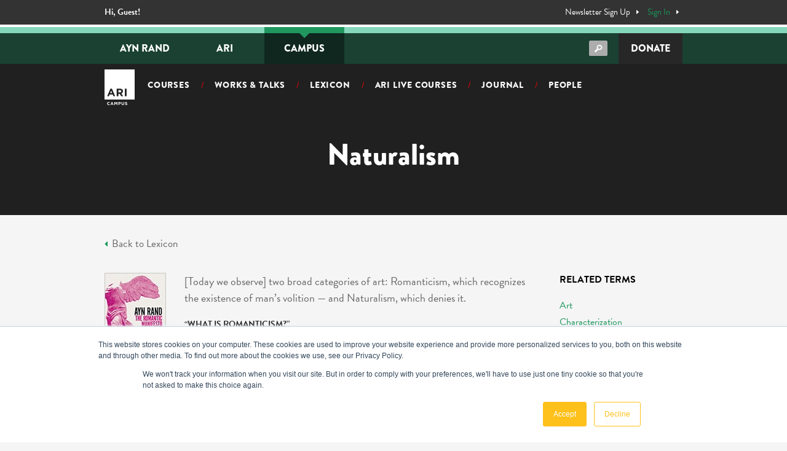

--- FILE ---
content_type: text/html; charset=UTF-8
request_url: https://courses.aynrand.org/lexicon/naturalism/
body_size: 17475
content:
<!DOCTYPE html>
<html lang="en-US">
<head>
	<meta charset="UTF-8">
	<meta name="viewport" content="width=device-width, initial-scale=1.0, maximum-scale=1">
	<meta http-equiv="X-UA-Compatible" content="ie=edge">
  <script src="https://use.typekit.net/zvl5fuw.js" type="text/javascript"></script>
  <script type="text/javascript">try{Typekit.load();}catch(e){}</script>
  <!-- [if lt IE 9]><script src="https://cdnjs.cloudflare.com/ajax/libs/html5shiv/3.7.3/html5shiv.min.js" type="text/javascript"></script><![endif] -->
  <script type="text/javascript">!function(o,c){var n=c.documentElement,t=" w-mod-";n.className+=t+"js",("ontouchstart"in o||o.DocumentTouch&&c instanceof DocumentTouch)&&(n.className+=t+"touch")}(window,document);</script>
	
	<!-- Favicon	 -->
	<link rel="apple-touch-icon" sizes="180x180" href="https://courses.aynrand.org/wp-content/themes/ari-campus/images/favicon/apple-touch-icon.png">
	<link rel="icon" type="image/png" sizes="32x32" href="https://courses.aynrand.org/wp-content/themes/ari-campus/images/favicon/favicon-32x32.png">
	<link rel="icon" type="image/png" sizes="16x16" href="https://courses.aynrand.org/wp-content/themes/ari-campus/images/favicon/favicon-16x16.png">
	<link rel="mask-icon" href="https://courses.aynrand.org/wp-content/themes/ari-campus/images/favicon/safari-pinned-tab.svg" color="#000000">

	<!-- Branch Web SDK Start -->
	<script type="text/javascript">
	(function(b,r,a,n,c,h,_,s,d,k){if(!b[n]||!b[n]._q){for(;s<_.length;)c(h,_[s++]);d=r.createElement(a);d.async=1;d.src="https://cdn.branch.io/branch-latest.min.js";k=r.getElementsByTagName(a)[0];k.parentNode.insertBefore(d,k);b[n]=h}})(window,document,"script","branch",function(b,r){b[r]=function(){b._q.push([r,arguments])}},{_q:[],_v:1},"addListener applyCode banner closeBanner creditHistory credits data deepview deepviewCta first getCode init link logout redeem referrals removeListener sendSMS setBranchViewData setIdentity track validateCode".split(" "), 0);
	branch.init('key_live_ofJmJ4lE1uZYn9O6WsI5ehlkxqcz1OIv');
	</script>

	<!-- Auto Pilot -->
	<script type="text/javascript">
		(function(o){var b="https://apeagle.io/anywhere/",t="ed8bca7e85c649079c4a7e1dfa8c0f3c261df2f099454eadabcb999fc78d506e",a=window.AutopilotAnywhere={_runQueue:[],run:function(){this._runQueue.push(arguments);}},c=encodeURIComponent,s="SCRIPT",d=document,l=d.getElementsByTagName(s)[0],p="t="+c(d.title||"")+"&u="+c(d.location.href||"")+"&r="+c(d.referrer||"")+"&gdpr=1",j="text/javascript",z,y;if(!window.Autopilot) window.Autopilot=a;if(o.app) p="devmode=true&"+p;z=function(src,asy){var e=d.createElement(s);e.src=src;e.type=j;e.async=asy;l.parentNode.insertBefore(e,l);};y=function(){z(b+t+'?'+p,true);};window.Autopilot.GDPRCookieOptIn=function(){z(b+t+'?'+p+'&optin=1',false);window.Autopilot.GDPROptedIn=true;};window.Autopilot.GDPRCookieOptOut=function(){z(b+t+'?'+p+'&optout=1',false);window.Autopilot.GDPROptedIn=false;};if(window.attachEvent){window.attachEvent("onload",y);}else{window.addEventListener("load",y,false);}})({});
	</script>

	
	<title>Naturalism &#8211; ARI Campus</title>
<meta name='robots' content='max-image-preview:large' />
	<style>img:is([sizes="auto" i], [sizes^="auto," i]) { contain-intrinsic-size: 3000px 1500px }</style>
	<link rel="alternate" hreflang="en" href="https://courses.aynrand.org/lexicon/naturalism/" />
<link rel="alternate" hreflang="x-default" href="https://courses.aynrand.org/lexicon/naturalism/" />

<!-- Google Tag Manager for WordPress by gtm4wp.com -->
<script data-cfasync="false" data-pagespeed-no-defer>
	var gtm4wp_datalayer_name = "dataLayer";
	var dataLayer = dataLayer || [];
</script>
<!-- End Google Tag Manager for WordPress by gtm4wp.com --><script type="text/javascript">
/* <![CDATA[ */
window._wpemojiSettings = {"baseUrl":"https:\/\/s.w.org\/images\/core\/emoji\/15.1.0\/72x72\/","ext":".png","svgUrl":"https:\/\/s.w.org\/images\/core\/emoji\/15.1.0\/svg\/","svgExt":".svg","source":{"concatemoji":"https:\/\/courses.aynrand.org\/wp-includes\/js\/wp-emoji-release.min.js?ver=6.8"}};
/*! This file is auto-generated */
!function(i,n){var o,s,e;function c(e){try{var t={supportTests:e,timestamp:(new Date).valueOf()};sessionStorage.setItem(o,JSON.stringify(t))}catch(e){}}function p(e,t,n){e.clearRect(0,0,e.canvas.width,e.canvas.height),e.fillText(t,0,0);var t=new Uint32Array(e.getImageData(0,0,e.canvas.width,e.canvas.height).data),r=(e.clearRect(0,0,e.canvas.width,e.canvas.height),e.fillText(n,0,0),new Uint32Array(e.getImageData(0,0,e.canvas.width,e.canvas.height).data));return t.every(function(e,t){return e===r[t]})}function u(e,t,n){switch(t){case"flag":return n(e,"\ud83c\udff3\ufe0f\u200d\u26a7\ufe0f","\ud83c\udff3\ufe0f\u200b\u26a7\ufe0f")?!1:!n(e,"\ud83c\uddfa\ud83c\uddf3","\ud83c\uddfa\u200b\ud83c\uddf3")&&!n(e,"\ud83c\udff4\udb40\udc67\udb40\udc62\udb40\udc65\udb40\udc6e\udb40\udc67\udb40\udc7f","\ud83c\udff4\u200b\udb40\udc67\u200b\udb40\udc62\u200b\udb40\udc65\u200b\udb40\udc6e\u200b\udb40\udc67\u200b\udb40\udc7f");case"emoji":return!n(e,"\ud83d\udc26\u200d\ud83d\udd25","\ud83d\udc26\u200b\ud83d\udd25")}return!1}function f(e,t,n){var r="undefined"!=typeof WorkerGlobalScope&&self instanceof WorkerGlobalScope?new OffscreenCanvas(300,150):i.createElement("canvas"),a=r.getContext("2d",{willReadFrequently:!0}),o=(a.textBaseline="top",a.font="600 32px Arial",{});return e.forEach(function(e){o[e]=t(a,e,n)}),o}function t(e){var t=i.createElement("script");t.src=e,t.defer=!0,i.head.appendChild(t)}"undefined"!=typeof Promise&&(o="wpEmojiSettingsSupports",s=["flag","emoji"],n.supports={everything:!0,everythingExceptFlag:!0},e=new Promise(function(e){i.addEventListener("DOMContentLoaded",e,{once:!0})}),new Promise(function(t){var n=function(){try{var e=JSON.parse(sessionStorage.getItem(o));if("object"==typeof e&&"number"==typeof e.timestamp&&(new Date).valueOf()<e.timestamp+604800&&"object"==typeof e.supportTests)return e.supportTests}catch(e){}return null}();if(!n){if("undefined"!=typeof Worker&&"undefined"!=typeof OffscreenCanvas&&"undefined"!=typeof URL&&URL.createObjectURL&&"undefined"!=typeof Blob)try{var e="postMessage("+f.toString()+"("+[JSON.stringify(s),u.toString(),p.toString()].join(",")+"));",r=new Blob([e],{type:"text/javascript"}),a=new Worker(URL.createObjectURL(r),{name:"wpTestEmojiSupports"});return void(a.onmessage=function(e){c(n=e.data),a.terminate(),t(n)})}catch(e){}c(n=f(s,u,p))}t(n)}).then(function(e){for(var t in e)n.supports[t]=e[t],n.supports.everything=n.supports.everything&&n.supports[t],"flag"!==t&&(n.supports.everythingExceptFlag=n.supports.everythingExceptFlag&&n.supports[t]);n.supports.everythingExceptFlag=n.supports.everythingExceptFlag&&!n.supports.flag,n.DOMReady=!1,n.readyCallback=function(){n.DOMReady=!0}}).then(function(){return e}).then(function(){var e;n.supports.everything||(n.readyCallback(),(e=n.source||{}).concatemoji?t(e.concatemoji):e.wpemoji&&e.twemoji&&(t(e.twemoji),t(e.wpemoji)))}))}((window,document),window._wpemojiSettings);
/* ]]> */
</script>
<style id='wp-emoji-styles-inline-css' type='text/css'>

	img.wp-smiley, img.emoji {
		display: inline !important;
		border: none !important;
		box-shadow: none !important;
		height: 1em !important;
		width: 1em !important;
		margin: 0 0.07em !important;
		vertical-align: -0.1em !important;
		background: none !important;
		padding: 0 !important;
	}
</style>
<link rel='stylesheet' id='wp-block-library-css' href='https://courses.aynrand.org/wp-includes/css/dist/block-library/style.min.css?ver=6.8' type='text/css' media='all' />
<style id='classic-theme-styles-inline-css' type='text/css'>
/*! This file is auto-generated */
.wp-block-button__link{color:#fff;background-color:#32373c;border-radius:9999px;box-shadow:none;text-decoration:none;padding:calc(.667em + 2px) calc(1.333em + 2px);font-size:1.125em}.wp-block-file__button{background:#32373c;color:#fff;text-decoration:none}
</style>
<style id='bp-login-form-style-inline-css' type='text/css'>
.widget_bp_core_login_widget .bp-login-widget-user-avatar{float:left}.widget_bp_core_login_widget .bp-login-widget-user-links{margin-left:70px}#bp-login-widget-form label{display:block;font-weight:600;margin:15px 0 5px;width:auto}#bp-login-widget-form input[type=password],#bp-login-widget-form input[type=text]{background-color:#fafafa;border:1px solid #d6d6d6;border-radius:0;font:inherit;font-size:100%;padding:.5em;width:100%}#bp-login-widget-form .bp-login-widget-register-link,#bp-login-widget-form .login-submit{display:inline;width:-moz-fit-content;width:fit-content}#bp-login-widget-form .bp-login-widget-register-link{margin-left:1em}#bp-login-widget-form .bp-login-widget-register-link a{filter:invert(1)}#bp-login-widget-form .bp-login-widget-pwd-link{font-size:80%}

</style>
<style id='bp-primary-nav-style-inline-css' type='text/css'>
.buddypress_object_nav .bp-navs{background:#0000;clear:both;overflow:hidden}.buddypress_object_nav .bp-navs ul{margin:0;padding:0}.buddypress_object_nav .bp-navs ul li{list-style:none;margin:0}.buddypress_object_nav .bp-navs ul li a,.buddypress_object_nav .bp-navs ul li span{border:0;display:block;padding:5px 10px;text-decoration:none}.buddypress_object_nav .bp-navs ul li .count{background:#eaeaea;border:1px solid #ccc;border-radius:50%;color:#555;display:inline-block;font-size:12px;margin-left:2px;padding:3px 6px;text-align:center;vertical-align:middle}.buddypress_object_nav .bp-navs ul li a .count:empty{display:none}.buddypress_object_nav .bp-navs ul li.last select{max-width:185px}.buddypress_object_nav .bp-navs ul li.current a,.buddypress_object_nav .bp-navs ul li.selected a{color:#333;opacity:1}.buddypress_object_nav .bp-navs ul li.current a .count,.buddypress_object_nav .bp-navs ul li.selected a .count{background-color:#fff}.buddypress_object_nav .bp-navs ul li.dynamic a .count,.buddypress_object_nav .bp-navs ul li.dynamic.current a .count,.buddypress_object_nav .bp-navs ul li.dynamic.selected a .count{background-color:#5087e5;border:0;color:#fafafa}.buddypress_object_nav .bp-navs ul li.dynamic a:hover .count{background-color:#5087e5;border:0;color:#fff}.buddypress_object_nav .main-navs.dir-navs{margin-bottom:20px}.buddypress_object_nav .bp-navs.group-create-links ul li.current a{text-align:center}.buddypress_object_nav .bp-navs.group-create-links ul li:not(.current),.buddypress_object_nav .bp-navs.group-create-links ul li:not(.current) a{color:#767676}.buddypress_object_nav .bp-navs.group-create-links ul li:not(.current) a:focus,.buddypress_object_nav .bp-navs.group-create-links ul li:not(.current) a:hover{background:none;color:#555}.buddypress_object_nav .bp-navs.group-create-links ul li:not(.current) a[disabled]:focus,.buddypress_object_nav .bp-navs.group-create-links ul li:not(.current) a[disabled]:hover{color:#767676}

</style>
<style id='bp-member-style-inline-css' type='text/css'>
[data-type="bp/member"] input.components-placeholder__input{border:1px solid #757575;border-radius:2px;flex:1 1 auto;padding:6px 8px}.bp-block-member{position:relative}.bp-block-member .member-content{display:flex}.bp-block-member .user-nicename{display:block}.bp-block-member .user-nicename a{border:none;color:currentColor;text-decoration:none}.bp-block-member .bp-profile-button{width:100%}.bp-block-member .bp-profile-button a.button{bottom:10px;display:inline-block;margin:18px 0 0;position:absolute;right:0}.bp-block-member.has-cover .item-header-avatar,.bp-block-member.has-cover .member-content,.bp-block-member.has-cover .member-description{z-index:2}.bp-block-member.has-cover .member-content,.bp-block-member.has-cover .member-description{padding-top:75px}.bp-block-member.has-cover .bp-member-cover-image{background-color:#c5c5c5;background-position:top;background-repeat:no-repeat;background-size:cover;border:0;display:block;height:150px;left:0;margin:0;padding:0;position:absolute;top:0;width:100%;z-index:1}.bp-block-member img.avatar{height:auto;width:auto}.bp-block-member.avatar-none .item-header-avatar{display:none}.bp-block-member.avatar-none.has-cover{min-height:200px}.bp-block-member.avatar-full{min-height:150px}.bp-block-member.avatar-full .item-header-avatar{width:180px}.bp-block-member.avatar-thumb .member-content{align-items:center;min-height:50px}.bp-block-member.avatar-thumb .item-header-avatar{width:70px}.bp-block-member.avatar-full.has-cover{min-height:300px}.bp-block-member.avatar-full.has-cover .item-header-avatar{width:200px}.bp-block-member.avatar-full.has-cover img.avatar{background:#fffc;border:2px solid #fff;margin-left:20px}.bp-block-member.avatar-thumb.has-cover .item-header-avatar{padding-top:75px}.entry .entry-content .bp-block-member .user-nicename a{border:none;color:currentColor;text-decoration:none}

</style>
<style id='bp-members-style-inline-css' type='text/css'>
[data-type="bp/members"] .components-placeholder.is-appender{min-height:0}[data-type="bp/members"] .components-placeholder.is-appender .components-placeholder__label:empty{display:none}[data-type="bp/members"] .components-placeholder input.components-placeholder__input{border:1px solid #757575;border-radius:2px;flex:1 1 auto;padding:6px 8px}[data-type="bp/members"].avatar-none .member-description{width:calc(100% - 44px)}[data-type="bp/members"].avatar-full .member-description{width:calc(100% - 224px)}[data-type="bp/members"].avatar-thumb .member-description{width:calc(100% - 114px)}[data-type="bp/members"] .member-content{position:relative}[data-type="bp/members"] .member-content .is-right{position:absolute;right:2px;top:2px}[data-type="bp/members"] .columns-2 .member-content .member-description,[data-type="bp/members"] .columns-3 .member-content .member-description,[data-type="bp/members"] .columns-4 .member-content .member-description{padding-left:44px;width:calc(100% - 44px)}[data-type="bp/members"] .columns-3 .is-right{right:-10px}[data-type="bp/members"] .columns-4 .is-right{right:-50px}.bp-block-members.is-grid{display:flex;flex-wrap:wrap;padding:0}.bp-block-members.is-grid .member-content{margin:0 1.25em 1.25em 0;width:100%}@media(min-width:600px){.bp-block-members.columns-2 .member-content{width:calc(50% - .625em)}.bp-block-members.columns-2 .member-content:nth-child(2n){margin-right:0}.bp-block-members.columns-3 .member-content{width:calc(33.33333% - .83333em)}.bp-block-members.columns-3 .member-content:nth-child(3n){margin-right:0}.bp-block-members.columns-4 .member-content{width:calc(25% - .9375em)}.bp-block-members.columns-4 .member-content:nth-child(4n){margin-right:0}}.bp-block-members .member-content{display:flex;flex-direction:column;padding-bottom:1em;text-align:center}.bp-block-members .member-content .item-header-avatar,.bp-block-members .member-content .member-description{width:100%}.bp-block-members .member-content .item-header-avatar{margin:0 auto}.bp-block-members .member-content .item-header-avatar img.avatar{display:inline-block}@media(min-width:600px){.bp-block-members .member-content{flex-direction:row;text-align:left}.bp-block-members .member-content .item-header-avatar,.bp-block-members .member-content .member-description{width:auto}.bp-block-members .member-content .item-header-avatar{margin:0}}.bp-block-members .member-content .user-nicename{display:block}.bp-block-members .member-content .user-nicename a{border:none;color:currentColor;text-decoration:none}.bp-block-members .member-content time{color:#767676;display:block;font-size:80%}.bp-block-members.avatar-none .item-header-avatar{display:none}.bp-block-members.avatar-full{min-height:190px}.bp-block-members.avatar-full .item-header-avatar{width:180px}.bp-block-members.avatar-thumb .member-content{min-height:80px}.bp-block-members.avatar-thumb .item-header-avatar{width:70px}.bp-block-members.columns-2 .member-content,.bp-block-members.columns-3 .member-content,.bp-block-members.columns-4 .member-content{display:block;text-align:center}.bp-block-members.columns-2 .member-content .item-header-avatar,.bp-block-members.columns-3 .member-content .item-header-avatar,.bp-block-members.columns-4 .member-content .item-header-avatar{margin:0 auto}.bp-block-members img.avatar{height:auto;max-width:-moz-fit-content;max-width:fit-content;width:auto}.bp-block-members .member-content.has-activity{align-items:center}.bp-block-members .member-content.has-activity .item-header-avatar{padding-right:1em}.bp-block-members .member-content.has-activity .wp-block-quote{margin-bottom:0;text-align:left}.bp-block-members .member-content.has-activity .wp-block-quote cite a,.entry .entry-content .bp-block-members .user-nicename a{border:none;color:currentColor;text-decoration:none}

</style>
<style id='bp-dynamic-members-style-inline-css' type='text/css'>
.bp-dynamic-block-container .item-options{font-size:.5em;margin:0 0 1em;padding:1em 0}.bp-dynamic-block-container .item-options a.selected{font-weight:600}.bp-dynamic-block-container ul.item-list{list-style:none;margin:1em 0;padding-left:0}.bp-dynamic-block-container ul.item-list li{margin-bottom:1em}.bp-dynamic-block-container ul.item-list li:after,.bp-dynamic-block-container ul.item-list li:before{content:" ";display:table}.bp-dynamic-block-container ul.item-list li:after{clear:both}.bp-dynamic-block-container ul.item-list li .item-avatar{float:left;width:60px}.bp-dynamic-block-container ul.item-list li .item{margin-left:70px}

</style>
<style id='bp-online-members-style-inline-css' type='text/css'>
.widget_bp_core_whos_online_widget .avatar-block,[data-type="bp/online-members"] .avatar-block{display:flex;flex-flow:row wrap}.widget_bp_core_whos_online_widget .avatar-block img,[data-type="bp/online-members"] .avatar-block img{margin:.5em}

</style>
<style id='bp-active-members-style-inline-css' type='text/css'>
.widget_bp_core_recently_active_widget .avatar-block,[data-type="bp/active-members"] .avatar-block{display:flex;flex-flow:row wrap}.widget_bp_core_recently_active_widget .avatar-block img,[data-type="bp/active-members"] .avatar-block img{margin:.5em}

</style>
<style id='global-styles-inline-css' type='text/css'>
:root{--wp--preset--aspect-ratio--square: 1;--wp--preset--aspect-ratio--4-3: 4/3;--wp--preset--aspect-ratio--3-4: 3/4;--wp--preset--aspect-ratio--3-2: 3/2;--wp--preset--aspect-ratio--2-3: 2/3;--wp--preset--aspect-ratio--16-9: 16/9;--wp--preset--aspect-ratio--9-16: 9/16;--wp--preset--color--black: #000000;--wp--preset--color--cyan-bluish-gray: #abb8c3;--wp--preset--color--white: #ffffff;--wp--preset--color--pale-pink: #f78da7;--wp--preset--color--vivid-red: #cf2e2e;--wp--preset--color--luminous-vivid-orange: #ff6900;--wp--preset--color--luminous-vivid-amber: #fcb900;--wp--preset--color--light-green-cyan: #7bdcb5;--wp--preset--color--vivid-green-cyan: #00d084;--wp--preset--color--pale-cyan-blue: #8ed1fc;--wp--preset--color--vivid-cyan-blue: #0693e3;--wp--preset--color--vivid-purple: #9b51e0;--wp--preset--gradient--vivid-cyan-blue-to-vivid-purple: linear-gradient(135deg,rgba(6,147,227,1) 0%,rgb(155,81,224) 100%);--wp--preset--gradient--light-green-cyan-to-vivid-green-cyan: linear-gradient(135deg,rgb(122,220,180) 0%,rgb(0,208,130) 100%);--wp--preset--gradient--luminous-vivid-amber-to-luminous-vivid-orange: linear-gradient(135deg,rgba(252,185,0,1) 0%,rgba(255,105,0,1) 100%);--wp--preset--gradient--luminous-vivid-orange-to-vivid-red: linear-gradient(135deg,rgba(255,105,0,1) 0%,rgb(207,46,46) 100%);--wp--preset--gradient--very-light-gray-to-cyan-bluish-gray: linear-gradient(135deg,rgb(238,238,238) 0%,rgb(169,184,195) 100%);--wp--preset--gradient--cool-to-warm-spectrum: linear-gradient(135deg,rgb(74,234,220) 0%,rgb(151,120,209) 20%,rgb(207,42,186) 40%,rgb(238,44,130) 60%,rgb(251,105,98) 80%,rgb(254,248,76) 100%);--wp--preset--gradient--blush-light-purple: linear-gradient(135deg,rgb(255,206,236) 0%,rgb(152,150,240) 100%);--wp--preset--gradient--blush-bordeaux: linear-gradient(135deg,rgb(254,205,165) 0%,rgb(254,45,45) 50%,rgb(107,0,62) 100%);--wp--preset--gradient--luminous-dusk: linear-gradient(135deg,rgb(255,203,112) 0%,rgb(199,81,192) 50%,rgb(65,88,208) 100%);--wp--preset--gradient--pale-ocean: linear-gradient(135deg,rgb(255,245,203) 0%,rgb(182,227,212) 50%,rgb(51,167,181) 100%);--wp--preset--gradient--electric-grass: linear-gradient(135deg,rgb(202,248,128) 0%,rgb(113,206,126) 100%);--wp--preset--gradient--midnight: linear-gradient(135deg,rgb(2,3,129) 0%,rgb(40,116,252) 100%);--wp--preset--font-size--small: 13px;--wp--preset--font-size--medium: 20px;--wp--preset--font-size--large: 36px;--wp--preset--font-size--x-large: 42px;--wp--preset--spacing--20: 0.44rem;--wp--preset--spacing--30: 0.67rem;--wp--preset--spacing--40: 1rem;--wp--preset--spacing--50: 1.5rem;--wp--preset--spacing--60: 2.25rem;--wp--preset--spacing--70: 3.38rem;--wp--preset--spacing--80: 5.06rem;--wp--preset--shadow--natural: 6px 6px 9px rgba(0, 0, 0, 0.2);--wp--preset--shadow--deep: 12px 12px 50px rgba(0, 0, 0, 0.4);--wp--preset--shadow--sharp: 6px 6px 0px rgba(0, 0, 0, 0.2);--wp--preset--shadow--outlined: 6px 6px 0px -3px rgba(255, 255, 255, 1), 6px 6px rgba(0, 0, 0, 1);--wp--preset--shadow--crisp: 6px 6px 0px rgba(0, 0, 0, 1);}:where(.is-layout-flex){gap: 0.5em;}:where(.is-layout-grid){gap: 0.5em;}body .is-layout-flex{display: flex;}.is-layout-flex{flex-wrap: wrap;align-items: center;}.is-layout-flex > :is(*, div){margin: 0;}body .is-layout-grid{display: grid;}.is-layout-grid > :is(*, div){margin: 0;}:where(.wp-block-columns.is-layout-flex){gap: 2em;}:where(.wp-block-columns.is-layout-grid){gap: 2em;}:where(.wp-block-post-template.is-layout-flex){gap: 1.25em;}:where(.wp-block-post-template.is-layout-grid){gap: 1.25em;}.has-black-color{color: var(--wp--preset--color--black) !important;}.has-cyan-bluish-gray-color{color: var(--wp--preset--color--cyan-bluish-gray) !important;}.has-white-color{color: var(--wp--preset--color--white) !important;}.has-pale-pink-color{color: var(--wp--preset--color--pale-pink) !important;}.has-vivid-red-color{color: var(--wp--preset--color--vivid-red) !important;}.has-luminous-vivid-orange-color{color: var(--wp--preset--color--luminous-vivid-orange) !important;}.has-luminous-vivid-amber-color{color: var(--wp--preset--color--luminous-vivid-amber) !important;}.has-light-green-cyan-color{color: var(--wp--preset--color--light-green-cyan) !important;}.has-vivid-green-cyan-color{color: var(--wp--preset--color--vivid-green-cyan) !important;}.has-pale-cyan-blue-color{color: var(--wp--preset--color--pale-cyan-blue) !important;}.has-vivid-cyan-blue-color{color: var(--wp--preset--color--vivid-cyan-blue) !important;}.has-vivid-purple-color{color: var(--wp--preset--color--vivid-purple) !important;}.has-black-background-color{background-color: var(--wp--preset--color--black) !important;}.has-cyan-bluish-gray-background-color{background-color: var(--wp--preset--color--cyan-bluish-gray) !important;}.has-white-background-color{background-color: var(--wp--preset--color--white) !important;}.has-pale-pink-background-color{background-color: var(--wp--preset--color--pale-pink) !important;}.has-vivid-red-background-color{background-color: var(--wp--preset--color--vivid-red) !important;}.has-luminous-vivid-orange-background-color{background-color: var(--wp--preset--color--luminous-vivid-orange) !important;}.has-luminous-vivid-amber-background-color{background-color: var(--wp--preset--color--luminous-vivid-amber) !important;}.has-light-green-cyan-background-color{background-color: var(--wp--preset--color--light-green-cyan) !important;}.has-vivid-green-cyan-background-color{background-color: var(--wp--preset--color--vivid-green-cyan) !important;}.has-pale-cyan-blue-background-color{background-color: var(--wp--preset--color--pale-cyan-blue) !important;}.has-vivid-cyan-blue-background-color{background-color: var(--wp--preset--color--vivid-cyan-blue) !important;}.has-vivid-purple-background-color{background-color: var(--wp--preset--color--vivid-purple) !important;}.has-black-border-color{border-color: var(--wp--preset--color--black) !important;}.has-cyan-bluish-gray-border-color{border-color: var(--wp--preset--color--cyan-bluish-gray) !important;}.has-white-border-color{border-color: var(--wp--preset--color--white) !important;}.has-pale-pink-border-color{border-color: var(--wp--preset--color--pale-pink) !important;}.has-vivid-red-border-color{border-color: var(--wp--preset--color--vivid-red) !important;}.has-luminous-vivid-orange-border-color{border-color: var(--wp--preset--color--luminous-vivid-orange) !important;}.has-luminous-vivid-amber-border-color{border-color: var(--wp--preset--color--luminous-vivid-amber) !important;}.has-light-green-cyan-border-color{border-color: var(--wp--preset--color--light-green-cyan) !important;}.has-vivid-green-cyan-border-color{border-color: var(--wp--preset--color--vivid-green-cyan) !important;}.has-pale-cyan-blue-border-color{border-color: var(--wp--preset--color--pale-cyan-blue) !important;}.has-vivid-cyan-blue-border-color{border-color: var(--wp--preset--color--vivid-cyan-blue) !important;}.has-vivid-purple-border-color{border-color: var(--wp--preset--color--vivid-purple) !important;}.has-vivid-cyan-blue-to-vivid-purple-gradient-background{background: var(--wp--preset--gradient--vivid-cyan-blue-to-vivid-purple) !important;}.has-light-green-cyan-to-vivid-green-cyan-gradient-background{background: var(--wp--preset--gradient--light-green-cyan-to-vivid-green-cyan) !important;}.has-luminous-vivid-amber-to-luminous-vivid-orange-gradient-background{background: var(--wp--preset--gradient--luminous-vivid-amber-to-luminous-vivid-orange) !important;}.has-luminous-vivid-orange-to-vivid-red-gradient-background{background: var(--wp--preset--gradient--luminous-vivid-orange-to-vivid-red) !important;}.has-very-light-gray-to-cyan-bluish-gray-gradient-background{background: var(--wp--preset--gradient--very-light-gray-to-cyan-bluish-gray) !important;}.has-cool-to-warm-spectrum-gradient-background{background: var(--wp--preset--gradient--cool-to-warm-spectrum) !important;}.has-blush-light-purple-gradient-background{background: var(--wp--preset--gradient--blush-light-purple) !important;}.has-blush-bordeaux-gradient-background{background: var(--wp--preset--gradient--blush-bordeaux) !important;}.has-luminous-dusk-gradient-background{background: var(--wp--preset--gradient--luminous-dusk) !important;}.has-pale-ocean-gradient-background{background: var(--wp--preset--gradient--pale-ocean) !important;}.has-electric-grass-gradient-background{background: var(--wp--preset--gradient--electric-grass) !important;}.has-midnight-gradient-background{background: var(--wp--preset--gradient--midnight) !important;}.has-small-font-size{font-size: var(--wp--preset--font-size--small) !important;}.has-medium-font-size{font-size: var(--wp--preset--font-size--medium) !important;}.has-large-font-size{font-size: var(--wp--preset--font-size--large) !important;}.has-x-large-font-size{font-size: var(--wp--preset--font-size--x-large) !important;}
:where(.wp-block-post-template.is-layout-flex){gap: 1.25em;}:where(.wp-block-post-template.is-layout-grid){gap: 1.25em;}
:where(.wp-block-columns.is-layout-flex){gap: 2em;}:where(.wp-block-columns.is-layout-grid){gap: 2em;}
:root :where(.wp-block-pullquote){font-size: 1.5em;line-height: 1.6;}
</style>
<link rel='stylesheet' id='easy-query-css' href='https://courses.aynrand.org/wp-content/plugins/easy-query-pro/core/css/easy-query.min.css?ver=6.8' type='text/css' media='all' />
<link rel='stylesheet' id='SFSImainCss-css' href='https://courses.aynrand.org/wp-content/plugins/ultimate-social-media-icons/css/sfsi-style.css?ver=2.9.5' type='text/css' media='all' />
<link rel='stylesheet' id='wpml-legacy-horizontal-list-0-css' href='https://courses.aynrand.org/wp-content/plugins/sitepress-multilingual-cms/templates/language-switchers/legacy-list-horizontal/style.min.css?ver=1' type='text/css' media='all' />
<link rel='stylesheet' id='ivory-search-styles-css' href='https://courses.aynrand.org/wp-content/plugins/add-search-to-menu/public/css/ivory-search.min.css?ver=5.5.9' type='text/css' media='all' />
<link rel='stylesheet' id='mt-common-css' href='https://courses.aynrand.org/wp-content/plugins/mighty-addons/assets/css/common.css?ver=1.9.3' type='text/css' media='all' />
<link rel='stylesheet' id='jquery-modal-css' href='https://courses.aynrand.org/wp-content/themes/ari-campus/js/jquery-modal/jquery.modal.min.css' type='text/css' media='all' />
<link rel='stylesheet' id='owl-css' href='https://courses.aynrand.org/wp-content/themes/ari-campus/js/owl-carousel/assets/owl.carousel.min.css' type='text/css' media='all' />
<link rel='stylesheet' id='fontawesome-v5-css' href='https://courses.aynrand.org/wp-content/themes/ari-campus/css/fontawesome/css/fontawesome.v5.12.min.css?ver=6.8' type='text/css' media='all' />
<link rel='stylesheet' id='fontawesome-v4-css' href='https://courses.aynrand.org/wp-content/themes/ari-campus/css/fontawesome/css/fontawesome.v4.7.min.css?ver=6.8' type='text/css' media='all' />
<link rel='stylesheet' id='ari-css' href='https://courses.aynrand.org/wp-content/themes/ari-campus/css/style.css' type='text/css' media='all' />
<script type="text/javascript" id="jquery-core-js-extra">
/* <![CDATA[ */
var wpAjax = {"ajaxUrl":"https:\/\/courses.aynrand.org\/wp-admin\/admin-ajax.php","nonce":"2a22843806"};
/* ]]> */
</script>
<script type="text/javascript" src="https://courses.aynrand.org/wp-includes/js/jquery/jquery.min.js?ver=3.7.1" id="jquery-core-js"></script>
<script type="text/javascript" src="https://courses.aynrand.org/wp-includes/js/jquery/jquery-migrate.min.js?ver=3.4.1" id="jquery-migrate-js"></script>
<script type="text/javascript" src="https://courses.aynrand.org/wp-content/plugins/mighty-addons/assets/js/custom-css.js?ver=1.9.3" id="mt-customcssjs-js"></script>
<link rel="https://api.w.org/" href="https://courses.aynrand.org/wp-json/" /><link rel="EditURI" type="application/rsd+xml" title="RSD" href="https://courses.aynrand.org/xmlrpc.php?rsd" />
<meta name="generator" content="WordPress 6.8" />
<link rel="canonical" href="https://courses.aynrand.org/lexicon/naturalism/" />
<link rel='shortlink' href='https://courses.aynrand.org/?p=1526' />
<link rel="alternate" title="oEmbed (JSON)" type="application/json+oembed" href="https://courses.aynrand.org/wp-json/oembed/1.0/embed?url=https%3A%2F%2Fcourses.aynrand.org%2Flexicon%2Fnaturalism%2F" />
<link rel="alternate" title="oEmbed (XML)" type="text/xml+oembed" href="https://courses.aynrand.org/wp-json/oembed/1.0/embed?url=https%3A%2F%2Fcourses.aynrand.org%2Flexicon%2Fnaturalism%2F&#038;format=xml" />
<meta name="generator" content="WPML ver:4.7.3 stt:59,1,42,2;" />

	<script type="text/javascript">var ajaxurl = 'https://courses.aynrand.org/wp-admin/admin-ajax.php?lang=en&#038;bpml_filter=true';</script>

<meta name="follow.[base64]" content="L2LzC5Q3pNCFqCCr1Vyj"/>
<!-- Google Tag Manager for WordPress by gtm4wp.com -->
<!-- GTM Container placement set to manual -->
<script data-cfasync="false" data-pagespeed-no-defer>
	var dataLayer_content = {"visitorLoginState":"logged-out","pageTitle":"Naturalism |","pagePostType":"lexicon","pagePostType2":"single-lexicon","pagePostAuthor":"ARI Organisation","pagePostDate":"August 13, 2015","pagePostDateYear":2015,"pagePostDateMonth":8,"pagePostDateDay":13,"pagePostDateDayName":"Thursday","pagePostDateHour":21,"pagePostDateMinute":26,"pagePostDateIso":"2015-08-13T21:26:37-08:00","pagePostDateUnix":1439501197,"pagePostTerms":{"meta":{"sitecore_ID":"{00F05609-5BD0-4771-A450-801851DD89E9}","meaning":8,"meaning_0_book_cover":1287,"meaning_0_description":"[Today we observe] two broad categories of art: Romanticism, which recognizes the existence of man’s volition — and Naturalism, which denies it.","meaning_0_essay_title":"“What Is Romanticism?”","meaning_0_book_title":"The Romantic Manifesto","meaning_0_book_title_url":"https:\/\/www.aynrand.org\/novels\/the-romantic-manifesto","meaning_0_book_image_url":"https:\/\/www.aynrand.org\/novels\/the-romantic-manifesto","meaning_0_book_title_italic":1,"meaning_0_book_page_number":99,"meaning_1_book_cover":1287,"meaning_1_description":"[The] basic premises of Romanticism and Naturalism (the volition or anti-volition premise) affect all the other aspects of a literary work, such as the choice of theme and the quality of the style, but it is the nature of the story structure — the attribute of plot or plotlessness — that represents the most important difference between them and serves as the main distinguishing characteristic for classifying a given work in one category or the other.","meaning_1_essay_title":"“What Is Romanticism?”","meaning_1_book_title":"The Romantic Manifesto","meaning_1_book_title_italic":1,"meaning_1_book_page_number":101,"meaning_2_book_cover":1287,"meaning_2_description":"The practitioners of the literary school diametrically opposed to mine — the school of Naturalism — claim that a writer must reproduce what they call “real life,” allegedly “as it is,” exercising no selectivity and no value-judgments. By “reproduce,” they mean “photograph”; by “real life,” they mean whatever given concretes they happen to observe; by “as it is,” they mean “as it is lived by the people around them.” But observe that these Naturalists — or the good writers among them — are extremely selective in regard to two attributes of literature: <em>style<\/em> and <em>characterization<\/em>. Without selectivity, it would be impossible to achieve any sort of characterization whatever, neither of an unusual man nor of an average one who is to be offered as statistically typical of a large segment of the population. Therefore, the Naturalists’ opposition to selectivity applies to only one attribute of literature: the content or <em>subject<\/em>. It is in regard to his choice of subject that a novelist must exercise no choice, they claim.\r\n\r\nWhy?\r\n\r\nThe Naturalists have never given an answer to that question — not a rational, logical, noncontradictory answer. Why should a writer photograph his subjects indiscriminately and unselectively? Because they “really” happened? To record what really happened is the job of a reporter or of a historian, not of a novelist. To enlighten readers and educate them? That is the job of science, not of literature, of nonfiction writing, not of fiction. To improve men’s lot by exposing their misery? But <em>that<\/em> is a value-judgment and a moral purpose and a didactic “message” — all of which are forbidden by the Naturalist doctrine. Besides, to improve anything one must know what constitutes an improvement — and to know that, one must know what is the good and how to achieve it — and to know that, one must have a whole system of value-judgments, a system of <em>ethics<\/em>, which is anathema to the Naturalists.\r\n\r\nThus, the Naturalists’ position amounts to giving a novelist full esthetic freedom in regard to <em>means<\/em>, but not in regard to <em>ends<\/em>. He may exercise choice, creative imagination, value-judgments in regard to <em>how<\/em> he portrays things, but not in regard to <em>what<\/em> he portrays — in regard to style or characterization, but not in regard to <em>subject<\/em>. Man — the subject of literature — must not be viewed or portrayed selectively. Man must be accepted as the given, the unchangeable, the not-to-be-judged, the status quo. But since we observe that men do change, that they differ from one another, that they pursue different values, who, then, is to determine the human status quo? Naturalism’s implicit answer is: everybody except the novelist.\r\n\r\nThe novelist — according to the Naturalist doctrine — must neither judge nor value. He is not a creator, but only a recording secretary whose master is the rest of mankind. Let others pronounce judgments, make decisions, select goals, fight over values and determine the course, the fate and the soul of man. The novelist is the only outcast and deserter of that battle. His is not to reason why — his is only to trot behind his master, notebook in hand, taking down whatever the master dictates, picking up such pearls or such swinishness as the master may choose to drop.","meaning_2_essay_title":"“The Goal of My Writing\"","meaning_2_book_title":"The Romantic Manifesto","meaning_2_book_title_italic":1,"meaning_2_book_page_number":124,"meaning_3_book_cover":1287,"meaning_3_description":"The Naturalists object that a plot is an artificial contrivance, because in “real life” events do not fall into a logical pattern. That claim depends on the observer’s viewpoint, in the literal sense of the word “viewpoint.” A nearsighted man standing two feet away from the wall of a house and staring at it, would declare that the map of the city’s streets is an artificial, invented contrivance. That is not what an airplane pilot would say, flying two thousand feet above the city. The events of men’s lives follow the logic of men’s premises and values — as one can observe if one looks past the range of the immediate moment, past the trivial irrelevancies, repetitions and routines of daily living, and sees the essentials, the turning points, the direction of a man’s life.","meaning_3_essay_title":"“Basic Principles of Literature”","meaning_3_book_title":"The Romantic Manifesto","meaning_3_book_title_italic":1,"meaning_3_book_page_number":83,"meaning_4_book_cover":1287,"meaning_4_description":"The Naturalists object that the events of men’s lives are inconclusive, diffuse and seldom fall into the clear-cut, dramatic situations required by a plot structure. This is predominantly true — and this is the chief esthetic argument <em>against<\/em> the Naturalist position. Art is a selective recreation of reality, its means are evaluative abstractions, its task is the concretization of metaphysical essentials. To isolate and bring into clear focus, into a single issue or a single scene, the essence of a conflict which, in “real life,” might be atomized and scattered over a lifetime in the form of meaningless clashes, to condense a long, steady drizzle of buckshot into the explosion of a blockbuster — <em>that<\/em> is the highest, hardest and most demanding function of art. To default on that function is to default on the essence of art and to engage in child’s play along its periphery.","meaning_4_essay_title":"“Basic Principles of Literature”","meaning_4_book_title":"The Romantic Manifesto","meaning_4_book_title_italic":1,"meaning_4_book_page_number":83,"meaning_5_book_cover":1287,"meaning_5_description":"Although Naturalism is a product of the nineteenth century, its spiritual father, in modern history, was Shakespeare. The premise that man does not possess volition, that his destiny is determined by an innate “tragic flaw,” is fundamental in Shakespeare’s work. But, granted this false premise, his approach is metaphysical, not journalistic. His characters are not drawn from “real life,” they are not copies of observed concretes nor statistical averages: they are grand-scale abstractions of the character traits which a determinist would regard as inherent in human nature: ambition, power-lust, jealousy, greed, etc.","meaning_5_essay_title":"“What Is Romanticism?”","meaning_5_book_title":"The Romantic Manifesto","meaning_5_book_title_italic":1,"meaning_5_book_page_number":115,"meaning_6_book_cover":1287,"meaning_6_description":"No matter how concrete-bound their theories forced them to be, the writers of the Naturalist school still had to exercise their power of abstraction to a significant extent: in order to reproduce “real-life” characters, they had to select the characteristics they regarded as essential, differentiating them from the non-essential or accidental. Thus they were led to substitute statistics for values as a criterion of selectivity: that which is statistically prevalent among men, they held, is metaphysically significant and representative of man’s nature; that which is rare or exceptional, is not. (See Chapter 7.)\r\n\r\nAt first, having rejected the element of plot and even of story, the Naturalists concentrated on the element of characterization — and psychological perceptiveness was the chief value that the best of them had to offer. With the growth of the statistical method, however, that value shrank and vanished: characterization was replaced by indiscriminate recording and buried under a catalogue of trivia, such as minute inventories of a character’s apartment, clothing and meals. Naturalism lost the attempted universality of Shakespeare or Tolstoy, descending from metaphysics to photography with a rapidly shrinking lens directed at the range of the immediate moment — until the final remnants of Naturalism became a superficial, meaningless, “unserious” school that had nothing to say about human existence.","meaning_6_essay_title":"“What Is Romanticism?”","meaning_6_book_title":"The Romantic Manifesto","meaning_6_book_title_italic":1,"meaning_6_book_page_number":117,"meaning_7_book_cover":1287,"meaning_7_description":"The obvious question, to which the heirs of statistical Naturalism have no answer, is: if heroes and geniuses are not to be regarded as representative of mankind, by reason of their numerical rarity, why are freaks and monsters to be regarded as representative? Why are the problems of a bearded lady of greater universal significance than the problems of a genius? Why is the soul of a murderer worth studying, but not the soul of a hero?\r\n\r\nThe answer lies in the basic metaphysical premise of Naturalism, whether its practitioners ever chose it consciously or not: as an outgrowth of modern philosophy, that basic premise is anti-man, anti-mind, anti-life; and, as an outgrowth of the altruist morality, Naturalism is a frantic escape from moral judgment — a long, wailing plea for pity, for tolerance, for the forgiveness of anything.","meaning_7_essay_title":"“The Esthetic Vacuum of Our Age”","meaning_7_book_title":"The Romantic Manifesto","meaning_7_book_title_italic":1,"meaning_7_book_page_number":125,"related_terms":"a:10:{i:0;s:4:\"1300\";i:1;s:4:\"1365\";i:2;s:4:\"1377\";i:3;s:4:\"1417\";i:4;s:4:\"1471\";i:5;s:4:\"1548\";i:6;s:4:\"1594\";i:7;s:4:\"1619\";i:8;s:4:\"1640\";i:9;s:4:\"1676\";}","rank_math_news_sitemap_robots":"index","rank_math_robots":"a:1:{i:0;s:5:\"index\";}","rank_math_analytic_object_id":1718,"rank_math_internal_links_processed":1,"rank_math_seo_score":14,"points_to_another_term":"no","meaning_0_essay_url":"","meaning_1_essay_url":"","meaning_1_book_title_url":"","meaning_1_book_image_url":"","meaning_2_essay_url":"https:\/\/courses.aynrand.org\/works\/the-goal-of-my-writing\/","meaning_2_book_title_url":"","meaning_2_book_image_url":"","meaning_3_essay_url":"","meaning_3_book_title_url":"","meaning_3_book_image_url":"","meaning_4_essay_url":"","meaning_4_book_title_url":"","meaning_4_book_image_url":"","meaning_5_essay_url":"","meaning_5_book_title_url":"","meaning_5_book_image_url":"","meaning_6_essay_url":"","meaning_6_book_title_url":"","meaning_6_book_image_url":"","meaning_7_essay_url":"","meaning_7_book_title_url":"","meaning_7_book_image_url":"","rank_math_primary_lexicon-cat":0}},"postCountOnPage":1,"postCountTotal":1};
	dataLayer.push( dataLayer_content );
</script>
<script data-cfasync="false">
(function(w,d,s,l,i){w[l]=w[l]||[];w[l].push({'gtm.start':
new Date().getTime(),event:'gtm.js'});var f=d.getElementsByTagName(s)[0],
j=d.createElement(s),dl=l!='dataLayer'?'&l='+l:'';j.async=true;j.src=
'//www.googletagmanager.com/gtm.js?id='+i+dl;f.parentNode.insertBefore(j,f);
})(window,document,'script','dataLayer','GTM-KRVKHZ');
</script>
<!-- End Google Tag Manager for WordPress by gtm4wp.com --><meta name="generator" content="Elementor 3.28.4; features: e_font_icon_svg, additional_custom_breakpoints, e_local_google_fonts, e_element_cache; settings: css_print_method-external, google_font-enabled, font_display-auto">
<!-- Start of HubSpot Embed Code via WP Fusion --><script type="text/javascript" id="hs-script-loader" async defer src="//js.hs-scripts.com/19886644.js"></script><!-- End of HubSpot Embed Code via WP Fusion -->			<style>
				.e-con.e-parent:nth-of-type(n+4):not(.e-lazyloaded):not(.e-no-lazyload),
				.e-con.e-parent:nth-of-type(n+4):not(.e-lazyloaded):not(.e-no-lazyload) * {
					background-image: none !important;
				}
				@media screen and (max-height: 1024px) {
					.e-con.e-parent:nth-of-type(n+3):not(.e-lazyloaded):not(.e-no-lazyload),
					.e-con.e-parent:nth-of-type(n+3):not(.e-lazyloaded):not(.e-no-lazyload) * {
						background-image: none !important;
					}
				}
				@media screen and (max-height: 640px) {
					.e-con.e-parent:nth-of-type(n+2):not(.e-lazyloaded):not(.e-no-lazyload),
					.e-con.e-parent:nth-of-type(n+2):not(.e-lazyloaded):not(.e-no-lazyload) * {
						background-image: none !important;
					}
				}
			</style>
			<link rel="icon" href="https://courses.aynrand.org/wp-content/uploads/2019/02/cropped-ari-campus-logo-1-32x32.jpg" sizes="32x32" />
<link rel="icon" href="https://courses.aynrand.org/wp-content/uploads/2019/02/cropped-ari-campus-logo-1-192x192.jpg" sizes="192x192" />
<link rel="apple-touch-icon" href="https://courses.aynrand.org/wp-content/uploads/2019/02/cropped-ari-campus-logo-1-180x180.jpg" />
<meta name="msapplication-TileImage" content="https://courses.aynrand.org/wp-content/uploads/2019/02/cropped-ari-campus-logo-1-270x270.jpg" />
		<style type="text/css" id="wp-custom-css">
			.page-id-5767 .pageHeader {
padding: 90px 0 10px;
}
.page-id-5767 #gform_wrapper_2 input[type=submit] {

display: inline-block;
width: 150px;
    color:white;
font-size: 18px;
line-height: 1.3;
text-transform: uppercase;
font-weight: 600;
text-align: center;
margin: 0 auto 10px;
-webkit-border-radius: 4px;
-moz-border-radius: 4px;
-o-border-radius: 4px;
border-radius: 4px;
background: #1a965c;
padding: 6px 10px;
    border:none;
text-align: center;
cursor: pointer ;
	    margin-left:34%;
}

.page-id-5767 #gform_wrapper_2 {
	width:500px;
	padding:15px;
	border:1px solid #f9f9f9;
	margin:0 auto;
	
}


.video-container {
    overflow: hidden;
    position: relative;
    width:100%;
}

.video-container::after {
    padding-top: 56.25%;
    display: block;
    content: '';
}

.video-container iframe {
    position: absolute;
    top: 0;
    left: 0;
    width: 100%;
    height: 100%;
}


/*. WOOCOMMERCE OAC/OGC */
.author-no-wrap {
 white-space: wrap !important;
	display:table;
    white-space: pre-wrap; /* css-3 */
    white-space: -moz-pre-wrap; /* Mozilla, since 1999 */
    white-space: -pre-wrap; /* Opera 4-6 */
    white-space: -o-pre-wrap; /* Opera 7 */
}
.wpt_varition_section select {
    max-width: 40px !important;
    padding:0 !important;
    height:30px;
    margin:0;
    
}
.wpt_varition_section {
    height:30px !important;
 }
.reset_variations {display:none;visibility:hidden !important;}

/*. 
 * Tuition Column 
*/

.wpt_temp_6254[data-keyword="price"] .item_auditor .wpt_product_price {
    visibility: hidden;
}
/* show graded */
.wpt_temp_6254[data-keyword="price"] .item_auditor .wpt_product_price>:first-child {
    visibility: visible  !important;
} 
/* hide auditor */
.wpt_temp_6254[data-keyword="price"] .item_auditor .wpt_product_price>:nth-child(2) {
    display: none !important;
} 

.wpt_temp_6254[data-keyword="blank"] .item_auditor .wpt_product_price {
    visibility: hidden ;
}
/* show graded */
.wpt_temp_6254[data-keyword="blank"] .item_auditor .wpt_product_price>:first-child {
    display:none !important;
} 
/* hide auditor */
.wpt_temp_6254[data-keyword="blank"] .item_auditor .wpt_product_price>:nth-child(2) {
    visibility: visible !important;
} 

.search-result-wrap .entry__excerpt {
	font-size:18px !important;
}		</style>
			
</head>
<body class="bp-nouveau wp-singular lexicon-template-default single single-lexicon postid-1526 wp-theme-ari-campus sfsi_actvite_theme_default ari-campus elementor-default elementor-kit-7043">
	

<!-- ########### Begin Banner -->





	
<!-- ########### End Banner	 -->
	
	
<!-- GTM Container placement set to manual -->
<!-- Google Tag Manager (noscript) -->
				<noscript><iframe src="https://www.googletagmanager.com/ns.html?id=GTM-KRVKHZ" height="0" width="0" style="display:none;visibility:hidden" aria-hidden="true"></iframe></noscript>
<!-- End Google Tag Manager (noscript) -->
			<div class="siteHeader">
			<div class="topbar">
				<div class="container">			
					<div class="topbar__left">
						Hi, Guest!					</div>
										
					<div class="topbar__right">
						<a class="topbar__link topbar__link-newsletter" href="https://aynrand-19886644.hs-sites.com/impact">Newsletter Sign Up</a>
						<a class="topbar__link" href="/wp-login.php">Sign In</a>											</div>
				</div>
			</div><!-- .topbar -->

			<div class="globalNavbar">
				<div class="globalNavbar__inner">
					<div class="container">
						<ul class="globalNav">
							
							<li><a href="https://aynrand.org/">Ayn Rand</a></li>
							<li><a href="https://ari.aynrand.org/">ARI</a></li>
							<li class="current"><a href="/">Campus</a></li>
						</ul>
						<a class="donateLink" href="https://ari.aynrand.org/donate">Donate</a>
						<div class="header-search">
							<a class="btn-search" href="#"></a>
							<form action="https://courses.aynrand.org" method="GET" class="searchform search-form">
	<input class="search" type="text" name="s" />
	<input type="submit" value="Search" />
	<span class="clear-search"></span>
</form>						</div>
					</div>
				</div>
			</div><!-- .globalNavbar -->

			<div class="mainNavbar">
				<div class="container">
					<div class="mainNavbar__inner">
						<a class="mainNavbar__logo" href="/">
							<img src="https://courses.aynrand.org/wp-content/themes/ari-campus/images/campus-logo-header.png" alt="" />
						</a>

						<ul id="menu-campus-menu" class="mainNav"><li id="menu-item-793" class="menu-item menu-item-type-post_type menu-item-object-page menu-item-793"><a href="https://courses.aynrand.org/campus-courses/">Courses</a></li>
<li id="menu-item-2608" class="menu-item menu-item-type-post_type menu-item-object-page menu-item-2608"><a href="https://courses.aynrand.org/works/">Works &#038; Talks</a></li>
<li id="menu-item-2462" class="menu-item menu-item-type-post_type menu-item-object-page menu-item-2462"><a href="https://courses.aynrand.org/lexicon/">Lexicon</a></li>
<li id="menu-item-8166" class="menu-item menu-item-type-custom menu-item-object-custom menu-item-8166"><a target="_blank" href="https://learn.aynrand.org">ARI Live Courses</a></li>
<li id="menu-item-800" class="menu-item menu-item-type-custom menu-item-object-custom menu-item-800"><a target="_blank" href="http://newideal.aynrand.org/">Journal</a></li>
<li id="menu-item-2618" class="menu-item menu-item-type-post_type menu-item-object-page menu-item-2618"><a href="https://courses.aynrand.org/people/">People</a></li>
</ul>					</div>
				</div>
			</div><!-- .mainNavbar -->

			<div class="mobileNavbar">
				<div class="mobileNavbar__head">
					<a class="mobileNavbar__logo" href="/">
						<img src="https://courses.aynrand.org/wp-content/themes/ari-campus/images/campus-logo-header.png" alt="" />
					</a>
					<button class="menu-toggle"></button>
					<div class="header-search">
						<a class="btn-search" href="#"></a>
						<form action="https://courses.aynrand.org" method="GET" class="searchform search-form">
	<input class="search" type="text" name="s" />
	<input type="submit" value="Search" />
	<span class="clear-search"></span>
</form>					</div>
				</div>

				<div class="mobileNav">
					<ul>
						<li><a href="https://ari.aynrand.org/">ARI</a></li>
						<li><a href="https://aynrand.org/">Ayn Rand</a></li>
						<li class="active"><a href="/">Campus</a>
							<ul id="menu-campus-menu-1" class="menu"><li class="menu-item menu-item-type-post_type menu-item-object-page menu-item-793"><a href="https://courses.aynrand.org/campus-courses/">Courses</a></li>
<li class="menu-item menu-item-type-post_type menu-item-object-page menu-item-2608"><a href="https://courses.aynrand.org/works/">Works &#038; Talks</a></li>
<li class="menu-item menu-item-type-post_type menu-item-object-page menu-item-2462"><a href="https://courses.aynrand.org/lexicon/">Lexicon</a></li>
<li class="menu-item menu-item-type-custom menu-item-object-custom menu-item-8166"><a target="_blank" href="https://learn.aynrand.org">ARI Live Courses</a></li>
<li class="menu-item menu-item-type-custom menu-item-object-custom menu-item-800"><a target="_blank" href="http://newideal.aynrand.org/">Journal</a></li>
<li class="menu-item menu-item-type-post_type menu-item-object-page menu-item-2618"><a href="https://courses.aynrand.org/people/">People</a></li>
</ul>						</li>
						<li><a href="https://aynrand.org/signup">Newsletter Sign Up</a></li>
						<li><a href="https://ari.aynrand.org/donate">Donate</a></li>
					</ul>
				</div>
			</div>
		</div><!-- .siteHeader -->
	
	<div class="siteBody">
<div class="pageHeader">
	<div class="container">
		<h1 class="pageHeader__title">Naturalism</h1>
	</div>
</div>

<div class="pageMain">
	<div class="container">	
		<div class="clearfix">
			<a href="https://courses.aynrand.org/lexicon" class="goBack"><i class="fa fa-caret-left"></i>Back to Lexicon</a>
		</div>

		<div class="lexiconMain">
			
<div class="lexiconItem">
	<div class="lexiconItem__book">
		<a href='https://www.aynrand.org/novels/the-romantic-manifesto' target='_blank'><img src='https://courses.aynrand.org/wp-content/uploads/2019/03/TRM_Lexicon_Regular_100w.jpg' alt='' title='TRM_Lexicon_Regular_100w' /></a>	</div>

	<div class="lexiconItem__info">
		<div class="lexiconItem__text"><p>[Today we observe] two broad categories of art: Romanticism, which recognizes the existence of man’s volition — and Naturalism, which denies it.</p>
</div>

		<div class="lexiconItem__infoFooter">
			<div class="lexiconItem__infoFooter-left">
				<div class="lexiconItem__title">“What Is Romanticism?”</div>

				<a class='lexiconItem__reference' href='https://www.aynrand.org/novels/the-romantic-manifesto' target='_blank'><span class='book-title italic'>The Romantic Manifesto</span>, <span class='page-number'>99</span> <i class='fa fa-caret-right'></i></a>			</div><!-- .infoFooter__left -->
			
			<div class="lexiconItem__infoFooter-right">
				<div class="share">
					<div class="share__title"><i class="fa fa-share-square-o"></i> SHARE</div>
					<div class="share__links">
						<a target="_blank" 
							href="https://www.facebook.com/sharer/sharer.php?u=https%3A%2F%2Fcourses.aynrand.org%2Flexicon%2Fnaturalism%2F&name=The Romantic Manifesto" 
							class="facebook"><i class="fa fa-facebook"></i></a>
						<a target="_blank" 
							href="http://twitter.com/share?url=https%3A%2F%2Fcourses.aynrand.org%2Flexicon%2Fnaturalism%2F&text=The Romantic Manifesto" 
							class="twitter"><i class="fa fa-twitter"></i></a>
						<a target="_blank" 
							href="https://pinterest.com/pin/create/button/?url=https%3A%2F%2Fcourses.aynrand.org%2Flexicon%2Fnaturalism%2F&media=https://courses.aynrand.org/wp-content/uploads/2019/03/TRM_Lexicon_Regular_100w.jpg&description=The Romantic Manifesto" 
							class="pinterest"><i class="fa fa-pinterest"></i></a>
					</div>
				</div>
			</div><!-- .infoFooter__right -->
		</div>
	</div><!-- .lexiconItem__info -->
</div>
<div class="lexiconItem">
	<div class="lexiconItem__book">
		<img src='https://courses.aynrand.org/wp-content/uploads/2019/03/TRM_Lexicon_Regular_100w.jpg' alt='' title='TRM_Lexicon_Regular_100w' />	</div>

	<div class="lexiconItem__info">
		<div class="lexiconItem__text"><p>[The] basic premises of Romanticism and Naturalism (the volition or anti-volition premise) affect all the other aspects of a literary work, such as the choice of theme and the quality of the style, but it is the nature of the story structure — the attribute of plot or plotlessness — that represents the most important difference between them and serves as the main distinguishing characteristic for classifying a given work in one category or the other.</p>
</div>

		<div class="lexiconItem__infoFooter">
			<div class="lexiconItem__infoFooter-left">
				<div class="lexiconItem__title">“What Is Romanticism?”</div>

				<div class="lexiconItem__reference"><span class='book-title italic'>The Romantic Manifesto</span>, <span class='page-number'>101</span></div>			</div><!-- .infoFooter__left -->
			
			<div class="lexiconItem__infoFooter-right">
				<div class="share">
					<div class="share__title"><i class="fa fa-share-square-o"></i> SHARE</div>
					<div class="share__links">
						<a target="_blank" 
							href="https://www.facebook.com/sharer/sharer.php?u=https%3A%2F%2Fcourses.aynrand.org%2Flexicon%2Fnaturalism%2F&name=The Romantic Manifesto" 
							class="facebook"><i class="fa fa-facebook"></i></a>
						<a target="_blank" 
							href="http://twitter.com/share?url=https%3A%2F%2Fcourses.aynrand.org%2Flexicon%2Fnaturalism%2F&text=The Romantic Manifesto" 
							class="twitter"><i class="fa fa-twitter"></i></a>
						<a target="_blank" 
							href="https://pinterest.com/pin/create/button/?url=https%3A%2F%2Fcourses.aynrand.org%2Flexicon%2Fnaturalism%2F&media=https://courses.aynrand.org/wp-content/uploads/2019/03/TRM_Lexicon_Regular_100w.jpg&description=The Romantic Manifesto" 
							class="pinterest"><i class="fa fa-pinterest"></i></a>
					</div>
				</div>
			</div><!-- .infoFooter__right -->
		</div>
	</div><!-- .lexiconItem__info -->
</div>
<div class="lexiconItem">
	<div class="lexiconItem__book">
		<img src='https://courses.aynrand.org/wp-content/uploads/2019/03/TRM_Lexicon_Regular_100w.jpg' alt='' title='TRM_Lexicon_Regular_100w' />	</div>

	<div class="lexiconItem__info">
		<div class="lexiconItem__text"><p>The practitioners of the literary school diametrically opposed to mine — the school of Naturalism — claim that a writer must reproduce what they call “real life,” allegedly “as it is,” exercising no selectivity and no value-judgments. By “reproduce,” they mean “photograph”; by “real life,” they mean whatever given concretes they happen to observe; by “as it is,” they mean “as it is lived by the people around them.” But observe that these Naturalists — or the good writers among them — are extremely selective in regard to two attributes of literature: <em>style</em> and <em>characterization</em>. Without selectivity, it would be impossible to achieve any sort of characterization whatever, neither of an unusual man nor of an average one who is to be offered as statistically typical of a large segment of the population. Therefore, the Naturalists’ opposition to selectivity applies to only one attribute of literature: the content or <em>subject</em>. It is in regard to his choice of subject that a novelist must exercise no choice, they claim.</p>
<p>Why?</p>
<p>The Naturalists have never given an answer to that question — not a rational, logical, noncontradictory answer. Why should a writer photograph his subjects indiscriminately and unselectively? Because they “really” happened? To record what really happened is the job of a reporter or of a historian, not of a novelist. To enlighten readers and educate them? That is the job of science, not of literature, of nonfiction writing, not of fiction. To improve men’s lot by exposing their misery? But <em>that</em> is a value-judgment and a moral purpose and a didactic “message” — all of which are forbidden by the Naturalist doctrine. Besides, to improve anything one must know what constitutes an improvement — and to know that, one must know what is the good and how to achieve it — and to know that, one must have a whole system of value-judgments, a system of <em>ethics</em>, which is anathema to the Naturalists.</p>
<p>Thus, the Naturalists’ position amounts to giving a novelist full esthetic freedom in regard to <em>means</em>, but not in regard to <em>ends</em>. He may exercise choice, creative imagination, value-judgments in regard to <em>how</em> he portrays things, but not in regard to <em>what</em> he portrays — in regard to style or characterization, but not in regard to <em>subject</em>. Man — the subject of literature — must not be viewed or portrayed selectively. Man must be accepted as the given, the unchangeable, the not-to-be-judged, the status quo. But since we observe that men do change, that they differ from one another, that they pursue different values, who, then, is to determine the human status quo? Naturalism’s implicit answer is: everybody except the novelist.</p>
<p>The novelist — according to the Naturalist doctrine — must neither judge nor value. He is not a creator, but only a recording secretary whose master is the rest of mankind. Let others pronounce judgments, make decisions, select goals, fight over values and determine the course, the fate and the soul of man. The novelist is the only outcast and deserter of that battle. His is not to reason why — his is only to trot behind his master, notebook in hand, taking down whatever the master dictates, picking up such pearls or such swinishness as the master may choose to drop.</p>
</div>

		<div class="lexiconItem__infoFooter">
			<div class="lexiconItem__infoFooter-left">
				<div class="lexiconItem__title"><a href="https://courses.aynrand.org/works/the-goal-of-my-writing/">“The Goal of My Writing"</a></div>

				<div class="lexiconItem__reference"><span class='book-title italic'>The Romantic Manifesto</span>, <span class='page-number'>124</span></div>			</div><!-- .infoFooter__left -->
			
			<div class="lexiconItem__infoFooter-right">
				<div class="share">
					<div class="share__title"><i class="fa fa-share-square-o"></i> SHARE</div>
					<div class="share__links">
						<a target="_blank" 
							href="https://www.facebook.com/sharer/sharer.php?u=https%3A%2F%2Fcourses.aynrand.org%2Flexicon%2Fnaturalism%2F&name=The Romantic Manifesto" 
							class="facebook"><i class="fa fa-facebook"></i></a>
						<a target="_blank" 
							href="http://twitter.com/share?url=https%3A%2F%2Fcourses.aynrand.org%2Flexicon%2Fnaturalism%2F&text=The Romantic Manifesto" 
							class="twitter"><i class="fa fa-twitter"></i></a>
						<a target="_blank" 
							href="https://pinterest.com/pin/create/button/?url=https%3A%2F%2Fcourses.aynrand.org%2Flexicon%2Fnaturalism%2F&media=https://courses.aynrand.org/wp-content/uploads/2019/03/TRM_Lexicon_Regular_100w.jpg&description=The Romantic Manifesto" 
							class="pinterest"><i class="fa fa-pinterest"></i></a>
					</div>
				</div>
			</div><!-- .infoFooter__right -->
		</div>
	</div><!-- .lexiconItem__info -->
</div>
<div class="lexiconItem">
	<div class="lexiconItem__book">
		<img src='https://courses.aynrand.org/wp-content/uploads/2019/03/TRM_Lexicon_Regular_100w.jpg' alt='' title='TRM_Lexicon_Regular_100w' />	</div>

	<div class="lexiconItem__info">
		<div class="lexiconItem__text"><p>The Naturalists object that a plot is an artificial contrivance, because in “real life” events do not fall into a logical pattern. That claim depends on the observer’s viewpoint, in the literal sense of the word “viewpoint.” A nearsighted man standing two feet away from the wall of a house and staring at it, would declare that the map of the city’s streets is an artificial, invented contrivance. That is not what an airplane pilot would say, flying two thousand feet above the city. The events of men’s lives follow the logic of men’s premises and values — as one can observe if one looks past the range of the immediate moment, past the trivial irrelevancies, repetitions and routines of daily living, and sees the essentials, the turning points, the direction of a man’s life.</p>
</div>

		<div class="lexiconItem__infoFooter">
			<div class="lexiconItem__infoFooter-left">
				<div class="lexiconItem__title">“Basic Principles of Literature”</div>

				<div class="lexiconItem__reference"><span class='book-title italic'>The Romantic Manifesto</span>, <span class='page-number'>83</span></div>			</div><!-- .infoFooter__left -->
			
			<div class="lexiconItem__infoFooter-right">
				<div class="share">
					<div class="share__title"><i class="fa fa-share-square-o"></i> SHARE</div>
					<div class="share__links">
						<a target="_blank" 
							href="https://www.facebook.com/sharer/sharer.php?u=https%3A%2F%2Fcourses.aynrand.org%2Flexicon%2Fnaturalism%2F&name=The Romantic Manifesto" 
							class="facebook"><i class="fa fa-facebook"></i></a>
						<a target="_blank" 
							href="http://twitter.com/share?url=https%3A%2F%2Fcourses.aynrand.org%2Flexicon%2Fnaturalism%2F&text=The Romantic Manifesto" 
							class="twitter"><i class="fa fa-twitter"></i></a>
						<a target="_blank" 
							href="https://pinterest.com/pin/create/button/?url=https%3A%2F%2Fcourses.aynrand.org%2Flexicon%2Fnaturalism%2F&media=https://courses.aynrand.org/wp-content/uploads/2019/03/TRM_Lexicon_Regular_100w.jpg&description=The Romantic Manifesto" 
							class="pinterest"><i class="fa fa-pinterest"></i></a>
					</div>
				</div>
			</div><!-- .infoFooter__right -->
		</div>
	</div><!-- .lexiconItem__info -->
</div>
<div class="lexiconItem">
	<div class="lexiconItem__book">
		<img src='https://courses.aynrand.org/wp-content/uploads/2019/03/TRM_Lexicon_Regular_100w.jpg' alt='' title='TRM_Lexicon_Regular_100w' />	</div>

	<div class="lexiconItem__info">
		<div class="lexiconItem__text"><p>The Naturalists object that the events of men’s lives are inconclusive, diffuse and seldom fall into the clear-cut, dramatic situations required by a plot structure. This is predominantly true — and this is the chief esthetic argument <em>against</em> the Naturalist position. Art is a selective recreation of reality, its means are evaluative abstractions, its task is the concretization of metaphysical essentials. To isolate and bring into clear focus, into a single issue or a single scene, the essence of a conflict which, in “real life,” might be atomized and scattered over a lifetime in the form of meaningless clashes, to condense a long, steady drizzle of buckshot into the explosion of a blockbuster — <em>that</em> is the highest, hardest and most demanding function of art. To default on that function is to default on the essence of art and to engage in child’s play along its periphery.</p>
</div>

		<div class="lexiconItem__infoFooter">
			<div class="lexiconItem__infoFooter-left">
				<div class="lexiconItem__title">“Basic Principles of Literature”</div>

				<div class="lexiconItem__reference"><span class='book-title italic'>The Romantic Manifesto</span>, <span class='page-number'>83</span></div>			</div><!-- .infoFooter__left -->
			
			<div class="lexiconItem__infoFooter-right">
				<div class="share">
					<div class="share__title"><i class="fa fa-share-square-o"></i> SHARE</div>
					<div class="share__links">
						<a target="_blank" 
							href="https://www.facebook.com/sharer/sharer.php?u=https%3A%2F%2Fcourses.aynrand.org%2Flexicon%2Fnaturalism%2F&name=The Romantic Manifesto" 
							class="facebook"><i class="fa fa-facebook"></i></a>
						<a target="_blank" 
							href="http://twitter.com/share?url=https%3A%2F%2Fcourses.aynrand.org%2Flexicon%2Fnaturalism%2F&text=The Romantic Manifesto" 
							class="twitter"><i class="fa fa-twitter"></i></a>
						<a target="_blank" 
							href="https://pinterest.com/pin/create/button/?url=https%3A%2F%2Fcourses.aynrand.org%2Flexicon%2Fnaturalism%2F&media=https://courses.aynrand.org/wp-content/uploads/2019/03/TRM_Lexicon_Regular_100w.jpg&description=The Romantic Manifesto" 
							class="pinterest"><i class="fa fa-pinterest"></i></a>
					</div>
				</div>
			</div><!-- .infoFooter__right -->
		</div>
	</div><!-- .lexiconItem__info -->
</div>
<div class="lexiconItem">
	<div class="lexiconItem__book">
		<img src='https://courses.aynrand.org/wp-content/uploads/2019/03/TRM_Lexicon_Regular_100w.jpg' alt='' title='TRM_Lexicon_Regular_100w' />	</div>

	<div class="lexiconItem__info">
		<div class="lexiconItem__text"><p>Although Naturalism is a product of the nineteenth century, its spiritual father, in modern history, was Shakespeare. The premise that man does not possess volition, that his destiny is determined by an innate “tragic flaw,” is fundamental in Shakespeare’s work. But, granted this false premise, his approach is metaphysical, not journalistic. His characters are not drawn from “real life,” they are not copies of observed concretes nor statistical averages: they are grand-scale abstractions of the character traits which a determinist would regard as inherent in human nature: ambition, power-lust, jealousy, greed, etc.</p>
</div>

		<div class="lexiconItem__infoFooter">
			<div class="lexiconItem__infoFooter-left">
				<div class="lexiconItem__title">“What Is Romanticism?”</div>

				<div class="lexiconItem__reference"><span class='book-title italic'>The Romantic Manifesto</span>, <span class='page-number'>115</span></div>			</div><!-- .infoFooter__left -->
			
			<div class="lexiconItem__infoFooter-right">
				<div class="share">
					<div class="share__title"><i class="fa fa-share-square-o"></i> SHARE</div>
					<div class="share__links">
						<a target="_blank" 
							href="https://www.facebook.com/sharer/sharer.php?u=https%3A%2F%2Fcourses.aynrand.org%2Flexicon%2Fnaturalism%2F&name=The Romantic Manifesto" 
							class="facebook"><i class="fa fa-facebook"></i></a>
						<a target="_blank" 
							href="http://twitter.com/share?url=https%3A%2F%2Fcourses.aynrand.org%2Flexicon%2Fnaturalism%2F&text=The Romantic Manifesto" 
							class="twitter"><i class="fa fa-twitter"></i></a>
						<a target="_blank" 
							href="https://pinterest.com/pin/create/button/?url=https%3A%2F%2Fcourses.aynrand.org%2Flexicon%2Fnaturalism%2F&media=https://courses.aynrand.org/wp-content/uploads/2019/03/TRM_Lexicon_Regular_100w.jpg&description=The Romantic Manifesto" 
							class="pinterest"><i class="fa fa-pinterest"></i></a>
					</div>
				</div>
			</div><!-- .infoFooter__right -->
		</div>
	</div><!-- .lexiconItem__info -->
</div>
<div class="lexiconItem">
	<div class="lexiconItem__book">
		<img src='https://courses.aynrand.org/wp-content/uploads/2019/03/TRM_Lexicon_Regular_100w.jpg' alt='' title='TRM_Lexicon_Regular_100w' />	</div>

	<div class="lexiconItem__info">
		<div class="lexiconItem__text"><p>No matter how concrete-bound their theories forced them to be, the writers of the Naturalist school still had to exercise their power of abstraction to a significant extent: in order to reproduce “real-life” characters, they had to select the characteristics they regarded as essential, differentiating them from the non-essential or accidental. Thus they were led to substitute statistics for values as a criterion of selectivity: that which is statistically prevalent among men, they held, is metaphysically significant and representative of man’s nature; that which is rare or exceptional, is not. (See Chapter 7.)</p>
<p>At first, having rejected the element of plot and even of story, the Naturalists concentrated on the element of characterization — and psychological perceptiveness was the chief value that the best of them had to offer. With the growth of the statistical method, however, that value shrank and vanished: characterization was replaced by indiscriminate recording and buried under a catalogue of trivia, such as minute inventories of a character’s apartment, clothing and meals. Naturalism lost the attempted universality of Shakespeare or Tolstoy, descending from metaphysics to photography with a rapidly shrinking lens directed at the range of the immediate moment — until the final remnants of Naturalism became a superficial, meaningless, “unserious” school that had nothing to say about human existence.</p>
</div>

		<div class="lexiconItem__infoFooter">
			<div class="lexiconItem__infoFooter-left">
				<div class="lexiconItem__title">“What Is Romanticism?”</div>

				<div class="lexiconItem__reference"><span class='book-title italic'>The Romantic Manifesto</span>, <span class='page-number'>117</span></div>			</div><!-- .infoFooter__left -->
			
			<div class="lexiconItem__infoFooter-right">
				<div class="share">
					<div class="share__title"><i class="fa fa-share-square-o"></i> SHARE</div>
					<div class="share__links">
						<a target="_blank" 
							href="https://www.facebook.com/sharer/sharer.php?u=https%3A%2F%2Fcourses.aynrand.org%2Flexicon%2Fnaturalism%2F&name=The Romantic Manifesto" 
							class="facebook"><i class="fa fa-facebook"></i></a>
						<a target="_blank" 
							href="http://twitter.com/share?url=https%3A%2F%2Fcourses.aynrand.org%2Flexicon%2Fnaturalism%2F&text=The Romantic Manifesto" 
							class="twitter"><i class="fa fa-twitter"></i></a>
						<a target="_blank" 
							href="https://pinterest.com/pin/create/button/?url=https%3A%2F%2Fcourses.aynrand.org%2Flexicon%2Fnaturalism%2F&media=https://courses.aynrand.org/wp-content/uploads/2019/03/TRM_Lexicon_Regular_100w.jpg&description=The Romantic Manifesto" 
							class="pinterest"><i class="fa fa-pinterest"></i></a>
					</div>
				</div>
			</div><!-- .infoFooter__right -->
		</div>
	</div><!-- .lexiconItem__info -->
</div>
<div class="lexiconItem">
	<div class="lexiconItem__book">
		<img src='https://courses.aynrand.org/wp-content/uploads/2019/03/TRM_Lexicon_Regular_100w.jpg' alt='' title='TRM_Lexicon_Regular_100w' />	</div>

	<div class="lexiconItem__info">
		<div class="lexiconItem__text"><p>The obvious question, to which the heirs of statistical Naturalism have no answer, is: if heroes and geniuses are not to be regarded as representative of mankind, by reason of their numerical rarity, why are freaks and monsters to be regarded as representative? Why are the problems of a bearded lady of greater universal significance than the problems of a genius? Why is the soul of a murderer worth studying, but not the soul of a hero?</p>
<p>The answer lies in the basic metaphysical premise of Naturalism, whether its practitioners ever chose it consciously or not: as an outgrowth of modern philosophy, that basic premise is anti-man, anti-mind, anti-life; and, as an outgrowth of the altruist morality, Naturalism is a frantic escape from moral judgment — a long, wailing plea for pity, for tolerance, for the forgiveness of anything.</p>
</div>

		<div class="lexiconItem__infoFooter">
			<div class="lexiconItem__infoFooter-left">
				<div class="lexiconItem__title">“The Esthetic Vacuum of Our Age”</div>

				<div class="lexiconItem__reference"><span class='book-title italic'>The Romantic Manifesto</span>, <span class='page-number'>125</span></div>			</div><!-- .infoFooter__left -->
			
			<div class="lexiconItem__infoFooter-right">
				<div class="share">
					<div class="share__title"><i class="fa fa-share-square-o"></i> SHARE</div>
					<div class="share__links">
						<a target="_blank" 
							href="https://www.facebook.com/sharer/sharer.php?u=https%3A%2F%2Fcourses.aynrand.org%2Flexicon%2Fnaturalism%2F&name=The Romantic Manifesto" 
							class="facebook"><i class="fa fa-facebook"></i></a>
						<a target="_blank" 
							href="http://twitter.com/share?url=https%3A%2F%2Fcourses.aynrand.org%2Flexicon%2Fnaturalism%2F&text=The Romantic Manifesto" 
							class="twitter"><i class="fa fa-twitter"></i></a>
						<a target="_blank" 
							href="https://pinterest.com/pin/create/button/?url=https%3A%2F%2Fcourses.aynrand.org%2Flexicon%2Fnaturalism%2F&media=https://courses.aynrand.org/wp-content/uploads/2019/03/TRM_Lexicon_Regular_100w.jpg&description=The Romantic Manifesto" 
							class="pinterest"><i class="fa fa-pinterest"></i></a>
					</div>
				</div>
			</div><!-- .infoFooter__right -->
		</div>
	</div><!-- .lexiconItem__info -->
</div>		</div><!-- .lexiconMain -->
		
		<div class="lexiconSidebar">
						<h4 class="sidebarTitle">Related Terms</h4>
				<ul>
											<li><a href="https://courses.aynrand.org/lexicon/art/">Art</a></li>	
											<li><a href="https://courses.aynrand.org/lexicon/characterization/">Characterization</a></li>	
											<li><a href="https://courses.aynrand.org/lexicon/determinism/">Determinism</a></li>	
											<li><a href="https://courses.aynrand.org/lexicon/free-will/">Free Will</a></li>	
											<li><a href="https://courses.aynrand.org/lexicon/literature/">Literature</a></li>	
											<li><a href="https://courses.aynrand.org/lexicon/plot/">Plot</a></li>	
											<li><a href="https://courses.aynrand.org/lexicon/romanticism/">Romanticism</a></li>	
											<li><a href="https://courses.aynrand.org/lexicon/sense-of-life/">Sense of Life</a></li>	
											<li><a href="https://courses.aynrand.org/lexicon/stylization/">Stylization</a></li>	
											<li><a href="https://courses.aynrand.org/lexicon/values/">Values</a></li>	
						
				</ul>
					</div><!-- .lexiconSidebar -->

		<div class="lexiconDisclaimer">All rights reserved including the right of reproduction in whole or in part in any form. Used by arrangement with Plume, an imprint of Penguin Publishing Group, a division of Penguin Random House LLC.</div><!-- .disclaimer -->				
	</div><!-- .container -->
</div><!-- .pageMain -->

	</div><!-- .siteBody -->

			<div class="siteFooter">
			<div class="container">
				<a class="siteFooter__logo" href="https://campus.aynrand.org/">
					<img src="https://courses.aynrand.org/wp-content/themes/ari-campus/images/campus-logo-footer.png" alt="" />
				</a>

				<div class="siteFooter__widgets">
					<div class="siteFooter__widget">
						<a href="http://newideal.aynrand.org/" target="_blank" class="siteFooter__btn">New IDEAL</a>
						<a href="https://ari.aynrand.org/donate" class="siteFooter__btn">Donate</a>
						<a href="https://ari.aynrand.org/media-center" class="siteFooter__btn">Media Inquiries</a>
					</div>
					<div class="siteFooter__widget">
						<ul>
							<li><a href="https://ari.aynrand.org/faq">FAQ</a></li>
							<li><a href="https://ari.aynrand.org/about-ari/get-involved/">Careers</a></li>
							<li><a href="/contact-us">Contact Us</a></li>
							<li><a href="/privacy-policy">Privacy Policy</a></li>
							<li><a href="/terms-and-conditions">Terms &amp; Conditions</a></li>
						</ul>
					</div>
		<div class="siteFooter__widget siteFooter__widget-links">
					<ul>
						<li><a href="http://aynrandglobal.org/" target="_blank">Ayn Rand Global</a></li>
						<li><a href="https://estore.aynrand.org/" target="_blank">Ayn Rand Institute eStore</a></li>
						<li><span>Ayn Rand Institute App</span></li>
						<li>
							<a href="https://aru.app.link/install" target="_blank">
								<i class="fab fa-apple" style="font-size:35px;margin-right:15px;"></i>
							</a>
							<a href="https://play.google.com/store/apps/details?id=com.aynrandu" target="_blank">
								<i class="fab fa-google-play" style="font-size:26px;"></i>
							</a>
						</li>
					</ul>
				</div>
					<div class="siteFooter__widget">
						<div class="text-light small mb8">STAY IN TOUCH</div>
						<p><a class="siteFooter__btn" href="https://aynrand-19886644.hs-sites.com/impact" target="_blank">Updates From ARI</a></p>
						<div class="siteFooter__socialLinks">
							<a href="https://www.facebook.com/aynrandorg" target="_blank"><i class="fa fa-facebook"></i></a>
							<a href="https://twitter.com/aynrandorg" target="_blank"><i class="fa fa-twitter"></i></a>
							<a href="http://www.pinterest.com/aynrandorg/" target="_blank"><i class="fa fa-pinterest"></i></a>
							<a href="http://instagram.com/aynrandorg" target="_blank"><i class="fa fa-instagram"></i></a>
							<a href="https://www.youtube.com/aynrandinstitute" target="_blank"><i class="fa fa-youtube"></i></a>
						</div>
					</div>
				</div>

				<p class="copyright">Copyright © 1985 – 2026 The Ayn Rand Institute (ARI). Reproduction of content and images in whole or in part is prohibited. All rights reserved. ARI is a 501(c)(3) nonprofit organization based in the United States. Contributions to ARI in the United States are tax-exempt to the extent provided by law. Objectivist Conferences (OCON), Ayn Rand Conference (AynRandCon), ARU and the Ayn Rand Institute eStore are operated by ARI. Payments to OCON, AynRandCon, ARU or the Ayn Rand Institute eStore do not qualify as tax-deductible contributions to the Ayn Rand Institute. AYN RAND, AYN RAND INSTITUTE, ARI and the AYN RAND device are trademarks of the Ayn Rand Institute registered in the United States and other jurisdictions where applicable. All rights reserved.</p>
			</div>
		</div><!-- .siteFooter -->
	
	<div id="login-modal" class="modal">
	<div class="modal__header">
		<!-- <h3 class="modal__title">Log In</h3> -->
	</div>
	<div class="modal__body">
		[auth0  form_title='Log In' gravatar='0']	</div>
	
	<div class="modal__footer">
				<div>Don't want progress tracking and user-only features? <a href="#" class="link" rel="modal:close">Continue as guest</a></div>
	</div>		
</div><!-- .modal -->	<script type="speculationrules">
{"prefetch":[{"source":"document","where":{"and":[{"href_matches":"\/*"},{"not":{"href_matches":["\/wp-*.php","\/wp-admin\/*","\/wp-content\/uploads\/*","\/wp-content\/*","\/wp-content\/plugins\/*","\/wp-content\/themes\/ari-campus\/*","\/*\\?(.+)"]}},{"not":{"selector_matches":"a[rel~=\"nofollow\"]"}},{"not":{"selector_matches":".no-prefetch, .no-prefetch a"}}]},"eagerness":"conservative"}]}
</script>
                <!--facebook like and share js -->
                <div id="fb-root"></div>
                <script>
                    (function(d, s, id) {
                        var js, fjs = d.getElementsByTagName(s)[0];
                        if (d.getElementById(id)) return;
                        js = d.createElement(s);
                        js.id = id;
                        js.src = "https://connect.facebook.net/en_US/sdk.js#xfbml=1&version=v3.2";
                        fjs.parentNode.insertBefore(js, fjs);
                    }(document, 'script', 'facebook-jssdk'));
                </script>
                <script>
window.addEventListener('sfsi_functions_loaded', function() {
    if (typeof sfsi_responsive_toggle == 'function') {
        sfsi_responsive_toggle(0);
        // console.log('sfsi_responsive_toggle');

    }
})
</script>
    <script>
        window.addEventListener('sfsi_functions_loaded', function () {
            if (typeof sfsi_plugin_version == 'function') {
                sfsi_plugin_version(2.77);
            }
        });

        function sfsi_processfurther(ref) {
            var feed_id = '[base64]';
            var feedtype = 8;
            var email = jQuery(ref).find('input[name="email"]').val();
            var filter = /^(([^<>()[\]\\.,;:\s@\"]+(\.[^<>()[\]\\.,;:\s@\"]+)*)|(\".+\"))@((\[[0-9]{1,3}\.[0-9]{1,3}\.[0-9]{1,3}\.[0-9]{1,3}\])|(([a-zA-Z\-0-9]+\.)+[a-zA-Z]{2,}))$/;
            if ((email != "Enter your email") && (filter.test(email))) {
                if (feedtype == "8") {
                    var url = "https://api.follow.it/subscription-form/" + feed_id + "/" + feedtype;
                    window.open(url, "popupwindow", "scrollbars=yes,width=1080,height=760");
                    return true;
                }
            } else {
                alert("Please enter email address");
                jQuery(ref).find('input[name="email"]').focus();
                return false;
            }
        }
    </script>
    <style type="text/css" aria-selected="true">
        .sfsi_subscribe_Popinner {
             width: 100% !important;

            height: auto !important;

         padding: 18px 0px !important;

            background-color: #ffffff !important;
        }

        .sfsi_subscribe_Popinner form {
            margin: 0 20px !important;
        }

        .sfsi_subscribe_Popinner h5 {
            font-family: Helvetica,Arial,sans-serif !important;

             font-weight: bold !important;   color:#000000 !important; font-size: 16px !important;   text-align:center !important; margin: 0 0 10px !important;
            padding: 0 !important;
        }

        .sfsi_subscription_form_field {
            margin: 5px 0 !important;
            width: 100% !important;
            display: inline-flex;
            display: -webkit-inline-flex;
        }

        .sfsi_subscription_form_field input {
            width: 100% !important;
            padding: 10px 0px !important;
        }

        .sfsi_subscribe_Popinner input[type=email] {
         font-family: Helvetica,Arial,sans-serif !important;   font-style:normal !important;  color: #000000 !important;   font-size:14px !important; text-align: center !important;        }

        .sfsi_subscribe_Popinner input[type=email]::-webkit-input-placeholder {

         font-family: Helvetica,Arial,sans-serif !important;   font-style:normal !important;  color:#000000 !important; font-size: 14px !important;   text-align:center !important;        }

        .sfsi_subscribe_Popinner input[type=email]:-moz-placeholder {
            /* Firefox 18- */
         font-family: Helvetica,Arial,sans-serif !important;   font-style:normal !important;   color:#000000 !important; font-size: 14px !important;   text-align:center !important;
        }

        .sfsi_subscribe_Popinner input[type=email]::-moz-placeholder {
            /* Firefox 19+ */
         font-family: Helvetica,Arial,sans-serif !important;   font-style: normal !important;
              color:#000000 !important; font-size: 14px !important;   text-align:center !important;        }

        .sfsi_subscribe_Popinner input[type=email]:-ms-input-placeholder {

            font-family: Helvetica,Arial,sans-serif !important;  font-style:normal !important;  color: #000000 !important;  font-size:14px !important;
         text-align: center !important;        }

        .sfsi_subscribe_Popinner input[type=submit] {

         font-family: Helvetica,Arial,sans-serif !important;   font-weight: bold !important;   color:#000000 !important; font-size: 16px !important;   text-align:center !important; background-color: #dedede !important;        }

                .sfsi_shortcode_container {
            float: left;
        }

        .sfsi_shortcode_container .norm_row .sfsi_wDiv {
            position: relative !important;
        }

        .sfsi_shortcode_container .sfsi_holders {
            display: none;
        }

            </style>

    			<script>
				const lazyloadRunObserver = () => {
					const lazyloadBackgrounds = document.querySelectorAll( `.e-con.e-parent:not(.e-lazyloaded)` );
					const lazyloadBackgroundObserver = new IntersectionObserver( ( entries ) => {
						entries.forEach( ( entry ) => {
							if ( entry.isIntersecting ) {
								let lazyloadBackground = entry.target;
								if( lazyloadBackground ) {
									lazyloadBackground.classList.add( 'e-lazyloaded' );
								}
								lazyloadBackgroundObserver.unobserve( entry.target );
							}
						});
					}, { rootMargin: '200px 0px 200px 0px' } );
					lazyloadBackgrounds.forEach( ( lazyloadBackground ) => {
						lazyloadBackgroundObserver.observe( lazyloadBackground );
					} );
				};
				const events = [
					'DOMContentLoaded',
					'elementor/lazyload/observe',
				];
				events.forEach( ( event ) => {
					document.addEventListener( event, lazyloadRunObserver );
				} );
			</script>
			<script type="text/javascript" src="https://courses.aynrand.org/wp-includes/js/jquery/ui/core.min.js?ver=1.13.3" id="jquery-ui-core-js"></script>
<script type="text/javascript" src="https://courses.aynrand.org/wp-content/plugins/ultimate-social-media-icons/js/shuffle/modernizr.custom.min.js?ver=6.8" id="SFSIjqueryModernizr-js"></script>
<script type="text/javascript" src="https://courses.aynrand.org/wp-content/plugins/ultimate-social-media-icons/js/shuffle/jquery.shuffle.min.js?ver=6.8" id="SFSIjqueryShuffle-js"></script>
<script type="text/javascript" src="https://courses.aynrand.org/wp-content/plugins/ultimate-social-media-icons/js/shuffle/random-shuffle-min.js?ver=6.8" id="SFSIjqueryrandom-shuffle-js"></script>
<script type="text/javascript" id="SFSICustomJs-js-extra">
/* <![CDATA[ */
var sfsi_icon_ajax_object = {"nonce":"4cb07ce335","ajax_url":"https:\/\/courses.aynrand.org\/wp-admin\/admin-ajax.php","plugin_url":"https:\/\/courses.aynrand.org\/wp-content\/plugins\/ultimate-social-media-icons\/"};
/* ]]> */
</script>
<script type="text/javascript" src="https://courses.aynrand.org/wp-content/plugins/ultimate-social-media-icons/js/custom.js?ver=2.9.5" id="SFSICustomJs-js"></script>
<script type="text/javascript" src="https://courses.aynrand.org/wp-content/plugins/mighty-addons/assets/js/rpb.js?ver=1.9.3" id="mt-rpbjs-js"></script>
<script type="text/javascript" src="https://courses.aynrand.org/wp-content/plugins/mighty-addons/assets/js/wrapper-link.js?ver=1.9.3" id="mt-wrapperlinkjs-js"></script>
<script type="text/javascript" src="https://courses.aynrand.org/wp-content/themes/ari-campus/js/jquery-modal/jquery.modal.min.js" id="jquery-modal-js"></script>
<script type="text/javascript" src="https://courses.aynrand.org/wp-content/themes/ari-campus/js/jquery.visible.min.js" id="jquery-visible-js"></script>
<script type="text/javascript" src="https://courses.aynrand.org/wp-content/themes/ari-campus/js/owl-carousel/owl.carousel.min.js" id="owl-js"></script>
<script type="text/javascript" src="https://courses.aynrand.org/wp-includes/js/jquery/ui/tabs.min.js?ver=1.13.3" id="jquery-ui-tabs-js"></script>
<script type="text/javascript" src="https://courses.aynrand.org/wp-includes/js/jquery/ui/mouse.min.js?ver=1.13.3" id="jquery-ui-mouse-js"></script>
<script type="text/javascript" src="https://courses.aynrand.org/wp-includes/js/jquery/ui/slider.min.js?ver=1.13.3" id="jquery-ui-slider-js"></script>
<script type="text/javascript" src="https://courses.aynrand.org/wp-includes/js/jquery/ui/accordion.min.js?ver=1.13.3" id="jquery-ui-accordion-js"></script>
<script type="text/javascript" id="ari-js-extra">
/* <![CDATA[ */
var ari = {"isUserLoggedIn":""};
/* ]]> */
</script>
<script type="text/javascript" src="https://courses.aynrand.org/wp-content/themes/ari-campus/js/ari.js" id="ari-js"></script>
<script type="text/javascript" id="ivory-search-scripts-js-extra">
/* <![CDATA[ */
var IvorySearchVars = {"is_analytics_enabled":"1"};
/* ]]> */
</script>
<script type="text/javascript" src="https://courses.aynrand.org/wp-content/plugins/add-search-to-menu/public/js/ivory-search.min.js?ver=5.5.9" id="ivory-search-scripts-js"></script>
</body>
</html>


--- FILE ---
content_type: text/javascript; charset=utf-8
request_url: https://app.link/_r?sdk=web2.86.5&branch_key=key_live_ofJmJ4lE1uZYn9O6WsI5ehlkxqcz1OIv&callback=branch_callback__0
body_size: 72
content:
/**/ typeof branch_callback__0 === 'function' && branch_callback__0("1541804632316478127");

--- FILE ---
content_type: text/plain
request_url: https://www.google-analytics.com/j/collect?v=1&_v=j102&a=2118721665&t=pageview&_s=1&dl=https%3A%2F%2Fcourses.aynrand.org%2Flexicon%2Fnaturalism%2F&dp=%2Flexicon%2Fnaturalism%2F&ul=e%5BRedacted%3A%20email%5Dx&dt=Naturalism%20%E2%80%93%20ARI%20Campus&sr=1280x720&vp=1280x720&_u=YEDAAEABAAAAACAEK~&jid=944802063&gjid=480077000&cid=538345508.1768833097&tid=UA-7181550-32&_gid=514378440.1768833097&_r=1&_slc=1&gtm=45He61e1n71KRVKHZv6433370za200zd6433370&cg1=lexicon&cg2=single-lexicon&cd2=2026-01-19T14%3A31%3A35.935%2B00%3A00&cd3=logged-out&gcd=13l3l3l3l1l1&dma=0&tag_exp=103116026~103200004~104527906~104528501~104684208~104684211~105391252~115495938~115616985~115938465~115938468~116682877~116988315~117041587&cd1=538345508.1768833097&z=1635307101
body_size: -835
content:
2,cG-G2JGBDDP8F